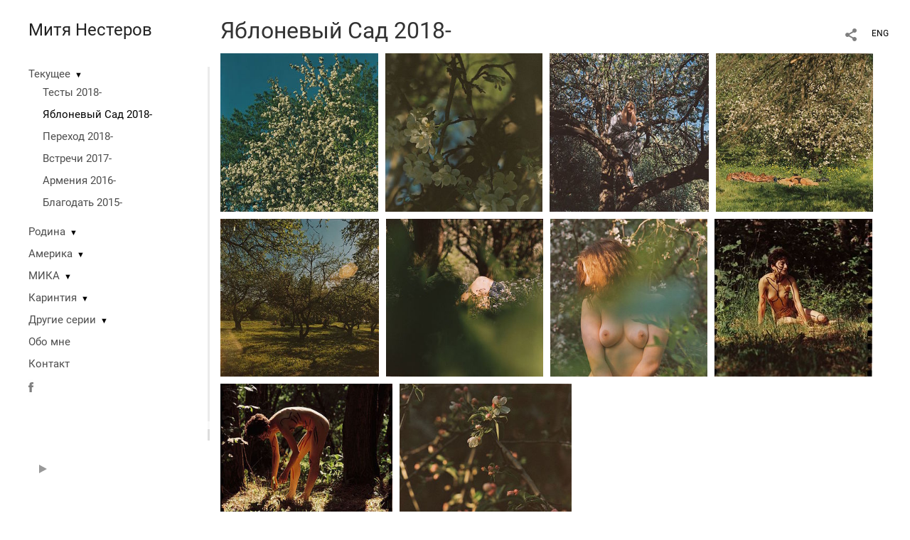

--- FILE ---
content_type: text/html; charset=UTF-8
request_url: https://www.photographer.ru/nonstop/portfolio/lenta.php
body_size: 605
content:
{"http_origin":"https%3A%2F%2Fmityanesterov.com","domain":"mityanesterov.com","origin":"Access-Control-Allow-Origin: https%3A%2F%2Fmityanesterov.com","count_query":null,"main_query":"SELECT id, title, description, cat, dc, mime, settings as pic_settings\r\n\t\tFROM portfolio_pictures where \r\n\t\t\titem=6356 and display=1 \r\n\t\t\r\n\t\t\r\n\t\torder by n LIMIT 0, 200","thumbs":[{"title":"","thumbUrl":"\/static\/upload\/portfolio\/pics\/300\/57\/57856.jpg","id":"57856","twidth":239,"theight":240,"cat":"photo","dc":"#455a48","href":"\/appleorchard?pic=57856&lang=rus"},{"title":"","thumbUrl":"\/static\/upload\/portfolio\/pics\/300\/57\/57854.jpg","id":"57854","twidth":238,"theight":240,"cat":"photo","dc":"#45412a","href":"\/appleorchard?pic=57854&lang=rus"},{"title":"","thumbUrl":"\/static\/upload\/portfolio\/pics\/300\/57\/57860.jpg","id":"57860","twidth":241,"theight":240,"cat":"photo","dc":"#534c44","href":"\/appleorchard?pic=57860&lang=rus"},{"title":"","thumbUrl":"\/static\/upload\/portfolio\/pics\/300\/57\/57857.jpg","id":"57857","twidth":238,"theight":240,"cat":"photo","dc":"#6a633b","href":"\/appleorchard?pic=57857&lang=rus"},{"title":"","thumbUrl":"\/static\/upload\/portfolio\/pics\/300\/57\/57858.jpg","id":"57858","twidth":241,"theight":240,"cat":"photo","dc":"#4c452e","href":"\/appleorchard?pic=57858&lang=rus"},{"title":"","thumbUrl":"\/static\/upload\/portfolio\/pics\/300\/57\/57862.jpg","id":"57862","twidth":239,"theight":240,"cat":"photo","dc":"#434027","href":"\/appleorchard?pic=57862&lang=rus"},{"title":"","thumbUrl":"\/static\/upload\/portfolio\/pics\/300\/57\/57853.jpg","id":"57853","twidth":239,"theight":240,"cat":"photo","dc":"#716748","href":"\/appleorchard?pic=57853&lang=rus"},{"title":"","thumbUrl":"\/static\/upload\/portfolio\/pics\/300\/57\/57868.jpg","id":"57868","twidth":240,"theight":240,"cat":"photo","dc":"#3e3220","href":"\/appleorchard?pic=57868&lang=rus"},{"title":"","thumbUrl":"\/static\/upload\/portfolio\/pics\/300\/57\/57869.jpg","id":"57869","twidth":242,"theight":240,"cat":"photo","dc":"#413120","href":"\/appleorchard?pic=57869&lang=rus"},{"title":"","thumbUrl":"\/static\/upload\/portfolio\/pics\/300\/57\/57855.jpg","id":"57855","twidth":242,"theight":240,"cat":"photo","dc":"#423523","href":"\/appleorchard?pic=57855&lang=rus"}],"total_pages":1,"found_items":"10","widthsCount":5}

--- FILE ---
content_type: text/html; charset=UTF-8
request_url: https://www.photographer.ru/nonstop/portfolio/lenta.php
body_size: 312
content:
{"http_origin":"https%3A%2F%2Fmityanesterov.com","domain":"mityanesterov.com","origin":"Access-Control-Allow-Origin: https%3A%2F%2Fmityanesterov.com","count_query":null,"main_query":"SELECT id, title, description, cat, dc, mime, settings as pic_settings\r\n\t\tFROM portfolio_pictures where \r\n\t\t\titem=6356 and display=1 \r\n\t\t\r\n\t\t\r\n\t\torder by n LIMIT 200, 200","thumbs":null,"total_pages":1,"found_items":"10","widthsCount":0}